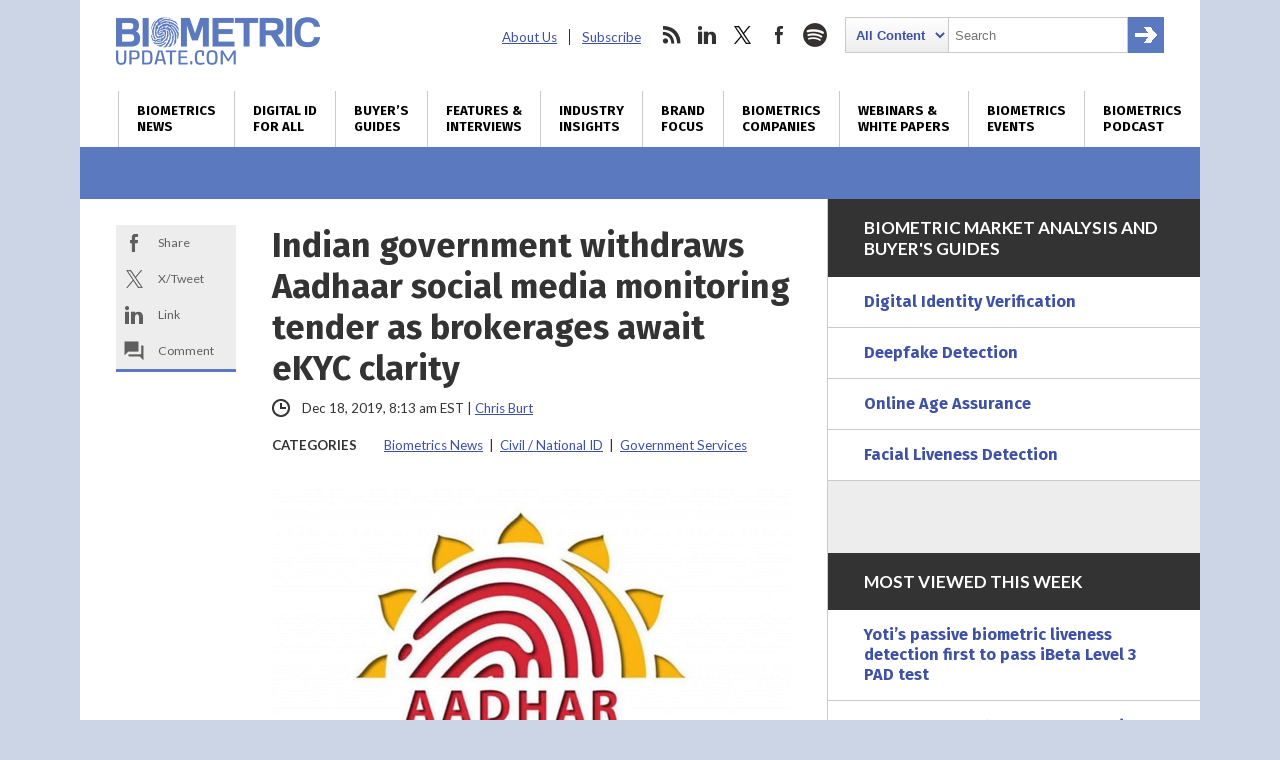

--- FILE ---
content_type: text/html; charset=utf-8
request_url: https://www.google.com/recaptcha/api2/anchor?ar=1&k=6LckmcMpAAAAAMdPMFPi54sy9nyJm0WHTIaER1qz&co=aHR0cHM6Ly93d3cuYmlvbWV0cmljdXBkYXRlLmNvbTo0NDM.&hl=en&v=N67nZn4AqZkNcbeMu4prBgzg&size=invisible&anchor-ms=20000&execute-ms=30000&cb=xbowurv29wx5
body_size: 48908
content:
<!DOCTYPE HTML><html dir="ltr" lang="en"><head><meta http-equiv="Content-Type" content="text/html; charset=UTF-8">
<meta http-equiv="X-UA-Compatible" content="IE=edge">
<title>reCAPTCHA</title>
<style type="text/css">
/* cyrillic-ext */
@font-face {
  font-family: 'Roboto';
  font-style: normal;
  font-weight: 400;
  font-stretch: 100%;
  src: url(//fonts.gstatic.com/s/roboto/v48/KFO7CnqEu92Fr1ME7kSn66aGLdTylUAMa3GUBHMdazTgWw.woff2) format('woff2');
  unicode-range: U+0460-052F, U+1C80-1C8A, U+20B4, U+2DE0-2DFF, U+A640-A69F, U+FE2E-FE2F;
}
/* cyrillic */
@font-face {
  font-family: 'Roboto';
  font-style: normal;
  font-weight: 400;
  font-stretch: 100%;
  src: url(//fonts.gstatic.com/s/roboto/v48/KFO7CnqEu92Fr1ME7kSn66aGLdTylUAMa3iUBHMdazTgWw.woff2) format('woff2');
  unicode-range: U+0301, U+0400-045F, U+0490-0491, U+04B0-04B1, U+2116;
}
/* greek-ext */
@font-face {
  font-family: 'Roboto';
  font-style: normal;
  font-weight: 400;
  font-stretch: 100%;
  src: url(//fonts.gstatic.com/s/roboto/v48/KFO7CnqEu92Fr1ME7kSn66aGLdTylUAMa3CUBHMdazTgWw.woff2) format('woff2');
  unicode-range: U+1F00-1FFF;
}
/* greek */
@font-face {
  font-family: 'Roboto';
  font-style: normal;
  font-weight: 400;
  font-stretch: 100%;
  src: url(//fonts.gstatic.com/s/roboto/v48/KFO7CnqEu92Fr1ME7kSn66aGLdTylUAMa3-UBHMdazTgWw.woff2) format('woff2');
  unicode-range: U+0370-0377, U+037A-037F, U+0384-038A, U+038C, U+038E-03A1, U+03A3-03FF;
}
/* math */
@font-face {
  font-family: 'Roboto';
  font-style: normal;
  font-weight: 400;
  font-stretch: 100%;
  src: url(//fonts.gstatic.com/s/roboto/v48/KFO7CnqEu92Fr1ME7kSn66aGLdTylUAMawCUBHMdazTgWw.woff2) format('woff2');
  unicode-range: U+0302-0303, U+0305, U+0307-0308, U+0310, U+0312, U+0315, U+031A, U+0326-0327, U+032C, U+032F-0330, U+0332-0333, U+0338, U+033A, U+0346, U+034D, U+0391-03A1, U+03A3-03A9, U+03B1-03C9, U+03D1, U+03D5-03D6, U+03F0-03F1, U+03F4-03F5, U+2016-2017, U+2034-2038, U+203C, U+2040, U+2043, U+2047, U+2050, U+2057, U+205F, U+2070-2071, U+2074-208E, U+2090-209C, U+20D0-20DC, U+20E1, U+20E5-20EF, U+2100-2112, U+2114-2115, U+2117-2121, U+2123-214F, U+2190, U+2192, U+2194-21AE, U+21B0-21E5, U+21F1-21F2, U+21F4-2211, U+2213-2214, U+2216-22FF, U+2308-230B, U+2310, U+2319, U+231C-2321, U+2336-237A, U+237C, U+2395, U+239B-23B7, U+23D0, U+23DC-23E1, U+2474-2475, U+25AF, U+25B3, U+25B7, U+25BD, U+25C1, U+25CA, U+25CC, U+25FB, U+266D-266F, U+27C0-27FF, U+2900-2AFF, U+2B0E-2B11, U+2B30-2B4C, U+2BFE, U+3030, U+FF5B, U+FF5D, U+1D400-1D7FF, U+1EE00-1EEFF;
}
/* symbols */
@font-face {
  font-family: 'Roboto';
  font-style: normal;
  font-weight: 400;
  font-stretch: 100%;
  src: url(//fonts.gstatic.com/s/roboto/v48/KFO7CnqEu92Fr1ME7kSn66aGLdTylUAMaxKUBHMdazTgWw.woff2) format('woff2');
  unicode-range: U+0001-000C, U+000E-001F, U+007F-009F, U+20DD-20E0, U+20E2-20E4, U+2150-218F, U+2190, U+2192, U+2194-2199, U+21AF, U+21E6-21F0, U+21F3, U+2218-2219, U+2299, U+22C4-22C6, U+2300-243F, U+2440-244A, U+2460-24FF, U+25A0-27BF, U+2800-28FF, U+2921-2922, U+2981, U+29BF, U+29EB, U+2B00-2BFF, U+4DC0-4DFF, U+FFF9-FFFB, U+10140-1018E, U+10190-1019C, U+101A0, U+101D0-101FD, U+102E0-102FB, U+10E60-10E7E, U+1D2C0-1D2D3, U+1D2E0-1D37F, U+1F000-1F0FF, U+1F100-1F1AD, U+1F1E6-1F1FF, U+1F30D-1F30F, U+1F315, U+1F31C, U+1F31E, U+1F320-1F32C, U+1F336, U+1F378, U+1F37D, U+1F382, U+1F393-1F39F, U+1F3A7-1F3A8, U+1F3AC-1F3AF, U+1F3C2, U+1F3C4-1F3C6, U+1F3CA-1F3CE, U+1F3D4-1F3E0, U+1F3ED, U+1F3F1-1F3F3, U+1F3F5-1F3F7, U+1F408, U+1F415, U+1F41F, U+1F426, U+1F43F, U+1F441-1F442, U+1F444, U+1F446-1F449, U+1F44C-1F44E, U+1F453, U+1F46A, U+1F47D, U+1F4A3, U+1F4B0, U+1F4B3, U+1F4B9, U+1F4BB, U+1F4BF, U+1F4C8-1F4CB, U+1F4D6, U+1F4DA, U+1F4DF, U+1F4E3-1F4E6, U+1F4EA-1F4ED, U+1F4F7, U+1F4F9-1F4FB, U+1F4FD-1F4FE, U+1F503, U+1F507-1F50B, U+1F50D, U+1F512-1F513, U+1F53E-1F54A, U+1F54F-1F5FA, U+1F610, U+1F650-1F67F, U+1F687, U+1F68D, U+1F691, U+1F694, U+1F698, U+1F6AD, U+1F6B2, U+1F6B9-1F6BA, U+1F6BC, U+1F6C6-1F6CF, U+1F6D3-1F6D7, U+1F6E0-1F6EA, U+1F6F0-1F6F3, U+1F6F7-1F6FC, U+1F700-1F7FF, U+1F800-1F80B, U+1F810-1F847, U+1F850-1F859, U+1F860-1F887, U+1F890-1F8AD, U+1F8B0-1F8BB, U+1F8C0-1F8C1, U+1F900-1F90B, U+1F93B, U+1F946, U+1F984, U+1F996, U+1F9E9, U+1FA00-1FA6F, U+1FA70-1FA7C, U+1FA80-1FA89, U+1FA8F-1FAC6, U+1FACE-1FADC, U+1FADF-1FAE9, U+1FAF0-1FAF8, U+1FB00-1FBFF;
}
/* vietnamese */
@font-face {
  font-family: 'Roboto';
  font-style: normal;
  font-weight: 400;
  font-stretch: 100%;
  src: url(//fonts.gstatic.com/s/roboto/v48/KFO7CnqEu92Fr1ME7kSn66aGLdTylUAMa3OUBHMdazTgWw.woff2) format('woff2');
  unicode-range: U+0102-0103, U+0110-0111, U+0128-0129, U+0168-0169, U+01A0-01A1, U+01AF-01B0, U+0300-0301, U+0303-0304, U+0308-0309, U+0323, U+0329, U+1EA0-1EF9, U+20AB;
}
/* latin-ext */
@font-face {
  font-family: 'Roboto';
  font-style: normal;
  font-weight: 400;
  font-stretch: 100%;
  src: url(//fonts.gstatic.com/s/roboto/v48/KFO7CnqEu92Fr1ME7kSn66aGLdTylUAMa3KUBHMdazTgWw.woff2) format('woff2');
  unicode-range: U+0100-02BA, U+02BD-02C5, U+02C7-02CC, U+02CE-02D7, U+02DD-02FF, U+0304, U+0308, U+0329, U+1D00-1DBF, U+1E00-1E9F, U+1EF2-1EFF, U+2020, U+20A0-20AB, U+20AD-20C0, U+2113, U+2C60-2C7F, U+A720-A7FF;
}
/* latin */
@font-face {
  font-family: 'Roboto';
  font-style: normal;
  font-weight: 400;
  font-stretch: 100%;
  src: url(//fonts.gstatic.com/s/roboto/v48/KFO7CnqEu92Fr1ME7kSn66aGLdTylUAMa3yUBHMdazQ.woff2) format('woff2');
  unicode-range: U+0000-00FF, U+0131, U+0152-0153, U+02BB-02BC, U+02C6, U+02DA, U+02DC, U+0304, U+0308, U+0329, U+2000-206F, U+20AC, U+2122, U+2191, U+2193, U+2212, U+2215, U+FEFF, U+FFFD;
}
/* cyrillic-ext */
@font-face {
  font-family: 'Roboto';
  font-style: normal;
  font-weight: 500;
  font-stretch: 100%;
  src: url(//fonts.gstatic.com/s/roboto/v48/KFO7CnqEu92Fr1ME7kSn66aGLdTylUAMa3GUBHMdazTgWw.woff2) format('woff2');
  unicode-range: U+0460-052F, U+1C80-1C8A, U+20B4, U+2DE0-2DFF, U+A640-A69F, U+FE2E-FE2F;
}
/* cyrillic */
@font-face {
  font-family: 'Roboto';
  font-style: normal;
  font-weight: 500;
  font-stretch: 100%;
  src: url(//fonts.gstatic.com/s/roboto/v48/KFO7CnqEu92Fr1ME7kSn66aGLdTylUAMa3iUBHMdazTgWw.woff2) format('woff2');
  unicode-range: U+0301, U+0400-045F, U+0490-0491, U+04B0-04B1, U+2116;
}
/* greek-ext */
@font-face {
  font-family: 'Roboto';
  font-style: normal;
  font-weight: 500;
  font-stretch: 100%;
  src: url(//fonts.gstatic.com/s/roboto/v48/KFO7CnqEu92Fr1ME7kSn66aGLdTylUAMa3CUBHMdazTgWw.woff2) format('woff2');
  unicode-range: U+1F00-1FFF;
}
/* greek */
@font-face {
  font-family: 'Roboto';
  font-style: normal;
  font-weight: 500;
  font-stretch: 100%;
  src: url(//fonts.gstatic.com/s/roboto/v48/KFO7CnqEu92Fr1ME7kSn66aGLdTylUAMa3-UBHMdazTgWw.woff2) format('woff2');
  unicode-range: U+0370-0377, U+037A-037F, U+0384-038A, U+038C, U+038E-03A1, U+03A3-03FF;
}
/* math */
@font-face {
  font-family: 'Roboto';
  font-style: normal;
  font-weight: 500;
  font-stretch: 100%;
  src: url(//fonts.gstatic.com/s/roboto/v48/KFO7CnqEu92Fr1ME7kSn66aGLdTylUAMawCUBHMdazTgWw.woff2) format('woff2');
  unicode-range: U+0302-0303, U+0305, U+0307-0308, U+0310, U+0312, U+0315, U+031A, U+0326-0327, U+032C, U+032F-0330, U+0332-0333, U+0338, U+033A, U+0346, U+034D, U+0391-03A1, U+03A3-03A9, U+03B1-03C9, U+03D1, U+03D5-03D6, U+03F0-03F1, U+03F4-03F5, U+2016-2017, U+2034-2038, U+203C, U+2040, U+2043, U+2047, U+2050, U+2057, U+205F, U+2070-2071, U+2074-208E, U+2090-209C, U+20D0-20DC, U+20E1, U+20E5-20EF, U+2100-2112, U+2114-2115, U+2117-2121, U+2123-214F, U+2190, U+2192, U+2194-21AE, U+21B0-21E5, U+21F1-21F2, U+21F4-2211, U+2213-2214, U+2216-22FF, U+2308-230B, U+2310, U+2319, U+231C-2321, U+2336-237A, U+237C, U+2395, U+239B-23B7, U+23D0, U+23DC-23E1, U+2474-2475, U+25AF, U+25B3, U+25B7, U+25BD, U+25C1, U+25CA, U+25CC, U+25FB, U+266D-266F, U+27C0-27FF, U+2900-2AFF, U+2B0E-2B11, U+2B30-2B4C, U+2BFE, U+3030, U+FF5B, U+FF5D, U+1D400-1D7FF, U+1EE00-1EEFF;
}
/* symbols */
@font-face {
  font-family: 'Roboto';
  font-style: normal;
  font-weight: 500;
  font-stretch: 100%;
  src: url(//fonts.gstatic.com/s/roboto/v48/KFO7CnqEu92Fr1ME7kSn66aGLdTylUAMaxKUBHMdazTgWw.woff2) format('woff2');
  unicode-range: U+0001-000C, U+000E-001F, U+007F-009F, U+20DD-20E0, U+20E2-20E4, U+2150-218F, U+2190, U+2192, U+2194-2199, U+21AF, U+21E6-21F0, U+21F3, U+2218-2219, U+2299, U+22C4-22C6, U+2300-243F, U+2440-244A, U+2460-24FF, U+25A0-27BF, U+2800-28FF, U+2921-2922, U+2981, U+29BF, U+29EB, U+2B00-2BFF, U+4DC0-4DFF, U+FFF9-FFFB, U+10140-1018E, U+10190-1019C, U+101A0, U+101D0-101FD, U+102E0-102FB, U+10E60-10E7E, U+1D2C0-1D2D3, U+1D2E0-1D37F, U+1F000-1F0FF, U+1F100-1F1AD, U+1F1E6-1F1FF, U+1F30D-1F30F, U+1F315, U+1F31C, U+1F31E, U+1F320-1F32C, U+1F336, U+1F378, U+1F37D, U+1F382, U+1F393-1F39F, U+1F3A7-1F3A8, U+1F3AC-1F3AF, U+1F3C2, U+1F3C4-1F3C6, U+1F3CA-1F3CE, U+1F3D4-1F3E0, U+1F3ED, U+1F3F1-1F3F3, U+1F3F5-1F3F7, U+1F408, U+1F415, U+1F41F, U+1F426, U+1F43F, U+1F441-1F442, U+1F444, U+1F446-1F449, U+1F44C-1F44E, U+1F453, U+1F46A, U+1F47D, U+1F4A3, U+1F4B0, U+1F4B3, U+1F4B9, U+1F4BB, U+1F4BF, U+1F4C8-1F4CB, U+1F4D6, U+1F4DA, U+1F4DF, U+1F4E3-1F4E6, U+1F4EA-1F4ED, U+1F4F7, U+1F4F9-1F4FB, U+1F4FD-1F4FE, U+1F503, U+1F507-1F50B, U+1F50D, U+1F512-1F513, U+1F53E-1F54A, U+1F54F-1F5FA, U+1F610, U+1F650-1F67F, U+1F687, U+1F68D, U+1F691, U+1F694, U+1F698, U+1F6AD, U+1F6B2, U+1F6B9-1F6BA, U+1F6BC, U+1F6C6-1F6CF, U+1F6D3-1F6D7, U+1F6E0-1F6EA, U+1F6F0-1F6F3, U+1F6F7-1F6FC, U+1F700-1F7FF, U+1F800-1F80B, U+1F810-1F847, U+1F850-1F859, U+1F860-1F887, U+1F890-1F8AD, U+1F8B0-1F8BB, U+1F8C0-1F8C1, U+1F900-1F90B, U+1F93B, U+1F946, U+1F984, U+1F996, U+1F9E9, U+1FA00-1FA6F, U+1FA70-1FA7C, U+1FA80-1FA89, U+1FA8F-1FAC6, U+1FACE-1FADC, U+1FADF-1FAE9, U+1FAF0-1FAF8, U+1FB00-1FBFF;
}
/* vietnamese */
@font-face {
  font-family: 'Roboto';
  font-style: normal;
  font-weight: 500;
  font-stretch: 100%;
  src: url(//fonts.gstatic.com/s/roboto/v48/KFO7CnqEu92Fr1ME7kSn66aGLdTylUAMa3OUBHMdazTgWw.woff2) format('woff2');
  unicode-range: U+0102-0103, U+0110-0111, U+0128-0129, U+0168-0169, U+01A0-01A1, U+01AF-01B0, U+0300-0301, U+0303-0304, U+0308-0309, U+0323, U+0329, U+1EA0-1EF9, U+20AB;
}
/* latin-ext */
@font-face {
  font-family: 'Roboto';
  font-style: normal;
  font-weight: 500;
  font-stretch: 100%;
  src: url(//fonts.gstatic.com/s/roboto/v48/KFO7CnqEu92Fr1ME7kSn66aGLdTylUAMa3KUBHMdazTgWw.woff2) format('woff2');
  unicode-range: U+0100-02BA, U+02BD-02C5, U+02C7-02CC, U+02CE-02D7, U+02DD-02FF, U+0304, U+0308, U+0329, U+1D00-1DBF, U+1E00-1E9F, U+1EF2-1EFF, U+2020, U+20A0-20AB, U+20AD-20C0, U+2113, U+2C60-2C7F, U+A720-A7FF;
}
/* latin */
@font-face {
  font-family: 'Roboto';
  font-style: normal;
  font-weight: 500;
  font-stretch: 100%;
  src: url(//fonts.gstatic.com/s/roboto/v48/KFO7CnqEu92Fr1ME7kSn66aGLdTylUAMa3yUBHMdazQ.woff2) format('woff2');
  unicode-range: U+0000-00FF, U+0131, U+0152-0153, U+02BB-02BC, U+02C6, U+02DA, U+02DC, U+0304, U+0308, U+0329, U+2000-206F, U+20AC, U+2122, U+2191, U+2193, U+2212, U+2215, U+FEFF, U+FFFD;
}
/* cyrillic-ext */
@font-face {
  font-family: 'Roboto';
  font-style: normal;
  font-weight: 900;
  font-stretch: 100%;
  src: url(//fonts.gstatic.com/s/roboto/v48/KFO7CnqEu92Fr1ME7kSn66aGLdTylUAMa3GUBHMdazTgWw.woff2) format('woff2');
  unicode-range: U+0460-052F, U+1C80-1C8A, U+20B4, U+2DE0-2DFF, U+A640-A69F, U+FE2E-FE2F;
}
/* cyrillic */
@font-face {
  font-family: 'Roboto';
  font-style: normal;
  font-weight: 900;
  font-stretch: 100%;
  src: url(//fonts.gstatic.com/s/roboto/v48/KFO7CnqEu92Fr1ME7kSn66aGLdTylUAMa3iUBHMdazTgWw.woff2) format('woff2');
  unicode-range: U+0301, U+0400-045F, U+0490-0491, U+04B0-04B1, U+2116;
}
/* greek-ext */
@font-face {
  font-family: 'Roboto';
  font-style: normal;
  font-weight: 900;
  font-stretch: 100%;
  src: url(//fonts.gstatic.com/s/roboto/v48/KFO7CnqEu92Fr1ME7kSn66aGLdTylUAMa3CUBHMdazTgWw.woff2) format('woff2');
  unicode-range: U+1F00-1FFF;
}
/* greek */
@font-face {
  font-family: 'Roboto';
  font-style: normal;
  font-weight: 900;
  font-stretch: 100%;
  src: url(//fonts.gstatic.com/s/roboto/v48/KFO7CnqEu92Fr1ME7kSn66aGLdTylUAMa3-UBHMdazTgWw.woff2) format('woff2');
  unicode-range: U+0370-0377, U+037A-037F, U+0384-038A, U+038C, U+038E-03A1, U+03A3-03FF;
}
/* math */
@font-face {
  font-family: 'Roboto';
  font-style: normal;
  font-weight: 900;
  font-stretch: 100%;
  src: url(//fonts.gstatic.com/s/roboto/v48/KFO7CnqEu92Fr1ME7kSn66aGLdTylUAMawCUBHMdazTgWw.woff2) format('woff2');
  unicode-range: U+0302-0303, U+0305, U+0307-0308, U+0310, U+0312, U+0315, U+031A, U+0326-0327, U+032C, U+032F-0330, U+0332-0333, U+0338, U+033A, U+0346, U+034D, U+0391-03A1, U+03A3-03A9, U+03B1-03C9, U+03D1, U+03D5-03D6, U+03F0-03F1, U+03F4-03F5, U+2016-2017, U+2034-2038, U+203C, U+2040, U+2043, U+2047, U+2050, U+2057, U+205F, U+2070-2071, U+2074-208E, U+2090-209C, U+20D0-20DC, U+20E1, U+20E5-20EF, U+2100-2112, U+2114-2115, U+2117-2121, U+2123-214F, U+2190, U+2192, U+2194-21AE, U+21B0-21E5, U+21F1-21F2, U+21F4-2211, U+2213-2214, U+2216-22FF, U+2308-230B, U+2310, U+2319, U+231C-2321, U+2336-237A, U+237C, U+2395, U+239B-23B7, U+23D0, U+23DC-23E1, U+2474-2475, U+25AF, U+25B3, U+25B7, U+25BD, U+25C1, U+25CA, U+25CC, U+25FB, U+266D-266F, U+27C0-27FF, U+2900-2AFF, U+2B0E-2B11, U+2B30-2B4C, U+2BFE, U+3030, U+FF5B, U+FF5D, U+1D400-1D7FF, U+1EE00-1EEFF;
}
/* symbols */
@font-face {
  font-family: 'Roboto';
  font-style: normal;
  font-weight: 900;
  font-stretch: 100%;
  src: url(//fonts.gstatic.com/s/roboto/v48/KFO7CnqEu92Fr1ME7kSn66aGLdTylUAMaxKUBHMdazTgWw.woff2) format('woff2');
  unicode-range: U+0001-000C, U+000E-001F, U+007F-009F, U+20DD-20E0, U+20E2-20E4, U+2150-218F, U+2190, U+2192, U+2194-2199, U+21AF, U+21E6-21F0, U+21F3, U+2218-2219, U+2299, U+22C4-22C6, U+2300-243F, U+2440-244A, U+2460-24FF, U+25A0-27BF, U+2800-28FF, U+2921-2922, U+2981, U+29BF, U+29EB, U+2B00-2BFF, U+4DC0-4DFF, U+FFF9-FFFB, U+10140-1018E, U+10190-1019C, U+101A0, U+101D0-101FD, U+102E0-102FB, U+10E60-10E7E, U+1D2C0-1D2D3, U+1D2E0-1D37F, U+1F000-1F0FF, U+1F100-1F1AD, U+1F1E6-1F1FF, U+1F30D-1F30F, U+1F315, U+1F31C, U+1F31E, U+1F320-1F32C, U+1F336, U+1F378, U+1F37D, U+1F382, U+1F393-1F39F, U+1F3A7-1F3A8, U+1F3AC-1F3AF, U+1F3C2, U+1F3C4-1F3C6, U+1F3CA-1F3CE, U+1F3D4-1F3E0, U+1F3ED, U+1F3F1-1F3F3, U+1F3F5-1F3F7, U+1F408, U+1F415, U+1F41F, U+1F426, U+1F43F, U+1F441-1F442, U+1F444, U+1F446-1F449, U+1F44C-1F44E, U+1F453, U+1F46A, U+1F47D, U+1F4A3, U+1F4B0, U+1F4B3, U+1F4B9, U+1F4BB, U+1F4BF, U+1F4C8-1F4CB, U+1F4D6, U+1F4DA, U+1F4DF, U+1F4E3-1F4E6, U+1F4EA-1F4ED, U+1F4F7, U+1F4F9-1F4FB, U+1F4FD-1F4FE, U+1F503, U+1F507-1F50B, U+1F50D, U+1F512-1F513, U+1F53E-1F54A, U+1F54F-1F5FA, U+1F610, U+1F650-1F67F, U+1F687, U+1F68D, U+1F691, U+1F694, U+1F698, U+1F6AD, U+1F6B2, U+1F6B9-1F6BA, U+1F6BC, U+1F6C6-1F6CF, U+1F6D3-1F6D7, U+1F6E0-1F6EA, U+1F6F0-1F6F3, U+1F6F7-1F6FC, U+1F700-1F7FF, U+1F800-1F80B, U+1F810-1F847, U+1F850-1F859, U+1F860-1F887, U+1F890-1F8AD, U+1F8B0-1F8BB, U+1F8C0-1F8C1, U+1F900-1F90B, U+1F93B, U+1F946, U+1F984, U+1F996, U+1F9E9, U+1FA00-1FA6F, U+1FA70-1FA7C, U+1FA80-1FA89, U+1FA8F-1FAC6, U+1FACE-1FADC, U+1FADF-1FAE9, U+1FAF0-1FAF8, U+1FB00-1FBFF;
}
/* vietnamese */
@font-face {
  font-family: 'Roboto';
  font-style: normal;
  font-weight: 900;
  font-stretch: 100%;
  src: url(//fonts.gstatic.com/s/roboto/v48/KFO7CnqEu92Fr1ME7kSn66aGLdTylUAMa3OUBHMdazTgWw.woff2) format('woff2');
  unicode-range: U+0102-0103, U+0110-0111, U+0128-0129, U+0168-0169, U+01A0-01A1, U+01AF-01B0, U+0300-0301, U+0303-0304, U+0308-0309, U+0323, U+0329, U+1EA0-1EF9, U+20AB;
}
/* latin-ext */
@font-face {
  font-family: 'Roboto';
  font-style: normal;
  font-weight: 900;
  font-stretch: 100%;
  src: url(//fonts.gstatic.com/s/roboto/v48/KFO7CnqEu92Fr1ME7kSn66aGLdTylUAMa3KUBHMdazTgWw.woff2) format('woff2');
  unicode-range: U+0100-02BA, U+02BD-02C5, U+02C7-02CC, U+02CE-02D7, U+02DD-02FF, U+0304, U+0308, U+0329, U+1D00-1DBF, U+1E00-1E9F, U+1EF2-1EFF, U+2020, U+20A0-20AB, U+20AD-20C0, U+2113, U+2C60-2C7F, U+A720-A7FF;
}
/* latin */
@font-face {
  font-family: 'Roboto';
  font-style: normal;
  font-weight: 900;
  font-stretch: 100%;
  src: url(//fonts.gstatic.com/s/roboto/v48/KFO7CnqEu92Fr1ME7kSn66aGLdTylUAMa3yUBHMdazQ.woff2) format('woff2');
  unicode-range: U+0000-00FF, U+0131, U+0152-0153, U+02BB-02BC, U+02C6, U+02DA, U+02DC, U+0304, U+0308, U+0329, U+2000-206F, U+20AC, U+2122, U+2191, U+2193, U+2212, U+2215, U+FEFF, U+FFFD;
}

</style>
<link rel="stylesheet" type="text/css" href="https://www.gstatic.com/recaptcha/releases/N67nZn4AqZkNcbeMu4prBgzg/styles__ltr.css">
<script nonce="ONeamCPGEIU7BAPcS4LKaQ" type="text/javascript">window['__recaptcha_api'] = 'https://www.google.com/recaptcha/api2/';</script>
<script type="text/javascript" src="https://www.gstatic.com/recaptcha/releases/N67nZn4AqZkNcbeMu4prBgzg/recaptcha__en.js" nonce="ONeamCPGEIU7BAPcS4LKaQ">
      
    </script></head>
<body><div id="rc-anchor-alert" class="rc-anchor-alert"></div>
<input type="hidden" id="recaptcha-token" value="[base64]">
<script type="text/javascript" nonce="ONeamCPGEIU7BAPcS4LKaQ">
      recaptcha.anchor.Main.init("[\x22ainput\x22,[\x22bgdata\x22,\x22\x22,\[base64]/[base64]/[base64]/ZyhXLGgpOnEoW04sMjEsbF0sVywwKSxoKSxmYWxzZSxmYWxzZSl9Y2F0Y2goayl7RygzNTgsVyk/[base64]/[base64]/[base64]/[base64]/[base64]/[base64]/[base64]/bmV3IEJbT10oRFswXSk6dz09Mj9uZXcgQltPXShEWzBdLERbMV0pOnc9PTM/bmV3IEJbT10oRFswXSxEWzFdLERbMl0pOnc9PTQ/[base64]/[base64]/[base64]/[base64]/[base64]\\u003d\x22,\[base64]\\u003d\\u003d\x22,\[base64]/w5d+W8KTwpUWwqPDvTUHKcObPztPYMOPwpLDphNKwo1FCn3DsSTCkgzCsGbDjMKraMK1wo0NDTBiw45kw7hAwrB7RmzCosOBTinDuyBIN8K7w7nCtQBLVX/DvzbCncKCwowLwpQMEA5jc8KVwotVw7VXw6lueTQbUMOlwplPw7HDlMOfFcOKc1BDasO+AQN9fA3Dj8ONN8OoJcOzVcKgw7LCi8OYw5Ayw6Atw5vCiHRPQVBiwpbDncKbwqpAw4ItTHQZw7vDq0nDiMOWfE7CiMOlw7DCtAzCn2DDl8K/AsOcTMOeUsKzwrFpwrJKGkXCpcODdsOULTRaecKSPMKlw5nCsMOzw5NKdHzCjMOKwqdxQ8K3w73DqVvDqVxlwqknw4I7wqbCtXpfw7TDuFzDgcOMSFMSPGAlw7/Di3gww4pLBAgrUBZ4wrFhw7XChQLDsynCjUt3w5wMwpA3w51VX8KoFlfDlkjDssKYwo5HNnNowq/[base64]/CusKXw6MNPMOYfFhCfifDp8OLwrtICWPCsMK2wqBAaC5awo8+GH7DpwHCjUkBw4rDhn3CoMKcF8Kaw409w7cMRjA+QzV3w4nDig1Bw67CkhzCnxNPWzvCocO8cU7CrcODWMOzwqANwpnCkUpjwoASw45iw6HCpsOmdX/Ch8Ktw7HDhDvDuMOXw4vDgMKRdMKRw7fDkwApOsOAw5ZjFmwfwprDizDDqTcJBmrClBnCg1hAPsOnHQEywpgVw6tdworCqwfDmgTCr8OcaFVed8O/[base64]/wroEw4PDqsKTJcKXCcODCTTCqgI8w6fCocOHwpHDi8OVNsOpKAI3wrdzEX7Dl8OjwrpYw5zDiFPDlnfCgcOwQsO9w5E7w4JIVnXCkl/DizQRKDfCmkTDlcKjMTXDlXVSw6zDhMOmw5LCqEdfw71BKkfCqTpaw7jDpsOhLsOwTwc1K2nCtD/ChcOkwqPDiMOJw4rDpcKLwrtMw53CisOIdCYQwrljwp3DpFfDpsOsw7RMcMOxwrA4LsKMw4l9w4IuEHnDjcKCPMOaVcKMwpvCq8O/wrVcV1MFwrXDg0pJaErDm8OXBzpHwq/[base64]/[base64]/DpcOZw68cwpjCr0PDj8OFZibDo1xuw6HCkAFiPG/[base64]/CpTDDmT/DtCEULEALXFMEw4gow7bCqy3CksKMfGMMOwnDpMKYw5Ucw6J1eS/Cp8O1wrDDvcOWw5/ClALDmsO/w5UpwoLDnsKgw45oLxTCmcKRKMOHLsKrTMK1DMKsdsKNdFpUbQXDkBnCksOwf0XCp8Kkw67Cp8OTw73CtAXDqgwiw4vCpFwRZifDm1Yaw63DunvDnTRZXDLDk1xzOsK6w78hG1fCpsOeEcO/[base64]/PG4OC0vCrsO+TsKGwrjClcKfw6cKwr4JDMOIEVvCusOmw4nCscOCw7MAOMKhBD/CnMKyw4TDrDJeF8KmABLDg3nCvcO4BmQlw5ROH8OXwrzCn1tXM206wrHCj1bDtMKVw5jDpCLCucKYOT7DpUUvw5N0w7LCkwrDisOhwp/CmMK+Q24ME8OufFkQw6rCqMOBQyZ0wr85wpbCssKkSFYuWsO5wrsde8K5FQ8Uw6jDhsOuwrVrE8ODYMKQwo4vw5UhRsOlw6Mfw4zCnsOgOGjCt8Kvw65/[base64]/ChMO4QsOtWMOJHMO3wpY6SMODGMONFsOWMzHCsTLCoULCsMOYETLCisKdQ33Dm8O7PMKNaMKGOMOdwpvDpBvDmcOvwq8+ScK7UsOxKV0AWsOAw4bCkMKUwqIBw4fDkRPCn8ONYQrChsKKXF1lwqrDusKhwrwywrbCtxzCqMOsw6ljwovCk8K/[base64]/[base64]/ClsO+wpQYRDjCrlbDlU9zw7x3FMOXwoJUNsKsw4sxd8KFNsOqwqlCw4ZdXQPCnMKuGWvDlArDogfCpcKVccOCwo4Ww7zDjBYQYQgnw41twpMMUsKNb0/DpjpjfGPDqsKVwrVMQ8OkQsKhwpAdaMOww6tON2QAw5jDscKuOkfCg8Oew5jDs8K6S3YIw4JjOyVeOxrDohdld2d6wpHCnG0TcztJRsObwr7CrsKcwqjDumJ+Ki7CksK8N8KdX8Opw7vCuxE6w5AzWV/Di3Euwq3CuX09w4rDkX3Dr8O/[base64]/[base64]/CusKtGgzCjMOuwqjDiMKewrLDghrDp8Krw4XCnDIbPk0QZR5vLsKPMUpaSQB7JijChDbDnG4pw5PDnS0fIcK4w7BHwr7Cjz3DpxLDu8KNwrl/b2dyVsKSaDLCn8KXIAnDgMOHw7Newq0mPMORw4h6fcOPamxRGcOVwofDkA16w6nCozXDo0vCm27DncKnwq0lw47CoSfDjDFiw4U5woLDucOwwqpTWEzCicOZKCN4EHdzw6ozD0/CkMK/BMKHWn9IwqFjwr5nMMKWVMOTw7XDpsKqw5rDixgMXcKaGVvCgGR9TFcPwoo5HEBSCcKZFmZBVHVAYj1LRhxuKsO0G1cBwofDoEnDssK/wqwrw7TDoEDDvmBOJcKjw7HDhB8rH8K7GFHCt8OXw5kDw5jCgl8awqnCtMKjw7TCpsOFY8KCwp7DmA5lK8O/wr1SwrY9w7p9BUEVHWw/acK/wp/[base64]/[base64]/DnMKSw5wSKGnDo8OxB0rDpWc1VcKcfzI3w4XDjXLDpcKow5Vtw6AJA8OHWFbCjMKZwohDXlfDg8KnZCvCl8KLVMOHwoHChRsJw5PCuGBvw5U1McODblfCvWDCohfDq8KmaMOTwosKfsOpGsOnCMO/[base64]/QjfCqSfDv8KbF8Orw5zCj2/[base64]/[base64]/CtVDCh0PDq8KDw51LOsKrFcKyw65sw4LDphDDtMKww6bDtMOEV8KqXMOcJh03wr3CrArCgBLDrXl/w4Z5w6XCksOBw5NhEMKIbMOsw6TDo8KzcsKEwpLCuXDDt3HCohvChWp/w7VbZMOMw5FISFsIwqPDtRxPcSXDpwzCgsOsSFtdwo7Ctx/DmS8/w615wqnCj8O6wot/c8KfIsKFQsO1w4Evw67CsTgKKMKCS8KhwpHCvsKTwpfDrMKWYcOzw4TCj8OPw53CjcKvw403wrJTEg4dO8O3w73DhsO8HUx6M1wCw5oeGyfCusOWMsOHwoHCjcOow7/DmcK+HcOJGCnDuMOSAcKSQ37DmsKwwpwkwp/DtsOdwrXDmgzCiS/DiMOOQX3ClAPCkwxIwpPCnMK2w6kIwrjDjcKWPcKlw77DiMKgwqspfMK1w4HCmhHDnEPDmR/DtCXDssOuUcKSwqTDg8OGwq3DmsOUw5jDqmrCocOvIsOKaBvCncOzCsKvw4kKB2B7EsOaBsO+L1Abbx7Dp8OHwovCi8OMwqsWw7ccAiLDplPDv3DDpcOTwp3DnFIPw6JsVGUYw7PDswLCqil9QVTDuhlLw7/CgVjDosKCwoDCty7CicOtw6FXw6kowrMYwq3Dk8OKwonCtTxnCzp7SkcdwprDgcOjwq3CisK+w63DnkPCuREwbAVQEcKSKVrDvCwew7XCosKELsKfwpVdHMOQwrrCkMKVwq41w7/CuMKww6fDqcOhE8KrZ23CmcKhw5fCuWHDgDXDtMOpw6bDujoMwrk8w6pcwrDDoMOPRi5vaDrDr8KEFSDCj8Kzw5/CmkM8w6PCim7DjMKhwobCm0zCumgKKXUTwqPDg2nCnmNFd8OTwrYpBGDDhBYFQMKow4fDk2t8woHCscOSZDnClWTDssKyVsOWT3jDmsOhP2MBYEU1fHJ5wqfCtirCrClEw5PCghHDnGNSWcK0wp7Dtn/DnXQhw73DosOkHATCqMOaTMO/[base64]/Ck8OcNsK3wrpMSMKKRwUwwqNjw4bCkMKUBg1/[base64]/MjnDgl/Csk/[base64]/DginCh8KEfmfCl1Yvw6zCvcOHw4BjQcOgw4jCk3ddw6J4w7/CqcOgacOKLT/Cj8OecELDmFEuwqzCrDIuwrZJw6UNeG/[base64]/Dk8OYw7fCpMK3Dms4LsOCdsKOw4jDj8OWAsKDEcOTw59kAcKzdcKIW8KKJ8OCQsK/wqTCsDw1wowkccOtU3M9YMKNwp7ClVnCvQ97wqvCh1rCmMOgw6nDphLDq8KWw4bDrMOrbcOdMHHCu8OIKMOuChxJYGFeTBzCtURvw6PCs1HDhHTDmsOBDMOxbWw5MkbDs8KMw409KzjCh8Odwo/[base64]/DnsKUwpNFAHPCmcKYcMKsKhEvwrtNRCh6BRxow7dVEzkbw5t/woBCWsOHwo5aZ8OMw6zCkhckFsK7wozCh8KCEsODYcOSTnzDgcK5wqQQw4x6wqJfQcK3w6FCw6LDvsKXFMKlbE/ClsOqw4/[base64]/Dqi4vw4JxwotLwqHCssKcworCsgA4wq7Dng0yMcKFCTY8TsOfCX1rwpw9wrY5NhXDkVfCkMOMw4RGw7XDscKJw4tdw6d/[base64]/[base64]/[base64]/wptMwqLCgkgVwoHDrWjDlsO8w7vDssKtAMKxVHxSw4fDuhwNCMKLwr8mwptyw6UMHj0vS8K1w5pbEndlw4huw7DDnVYZfcOuZz0gIm7Cq3zDv3l3wqpmw67DnMKwOsKKfFlfUsOILcO5wp4lwrN6AD/DiClyI8KFE2bCpSvCusOhwqYMZMKLY8O/w59Gwr5kw4zDiBdFwos+w7BxEMO/KUVywpDCncKWcQ7Dk8OjwolUw7Jxw59CLkPDhHTDpHLDiFsNLANgQcK8KMKUw6kNKETDicKxw63DscKrEVfDqzjCicOvTcOCNBPDg8KAw4kRw48WwoDDtk1YwpzCvRLCkcKswoUoMEF4w6gIwp/DlMOpVivDij/CnsOpYcOOd05UwpHDkhTCrQohd8OUw6FgRMOVXXg5w54UOsOiIcOpd8OfVlQUwpp1wonDucOew6fDhcOewpIbwpzCsMKXa8OpS8Oxd1PCkG/[base64]/wqlrw6HDiMKHwrQkSsOgw4/CnsOGwr/Ch3/DsV1PwqTClcKawpbDgcOWVcKywpgrGkVyc8OFwr7CvgkvATvDvMOSfnBAwo7DrSFBwrIdeMK/[base64]/CjUJ+UsOLw4fCvArDlMK/O8OtRcOdwoFCw7RPBiIew7LCq1fCi8KHF8O7w6lCw51hU8OiwqZwwrbDviZFFj4GWSxowpV7cMKSw5Nsw6vDhsO/w6hTw7zDkmLDjMKuwpnDkxzDvDElw6g6KSPDp39Bw6fDoE7CgwvCk8OOwr3CkcKeJMKYwqJtwrJubl1bY2pIw61Dw7vChQLDiMK8w5XCkMKlw5fDj8OEcAxHGj0UM114BXvDlMKkwq80w64RFcKCY8OCw7nCsMOlGMOnw6/ConQLRMO3DG7CvwQiw6LCugXCtXs7V8O3w54Ew4DCoU5GOiDDkcKOw680D8K0w5bDlMOvb8K7wp0ofi/Cs2TDmz5cw4/CoH1sRcKlOkLDtCdnw4NmMMKfDMKzEcKtdlwqwpwdwqFIwroPw7Rrw7vDjS0rU001IMKDw5FhEsOcwrLDnsOYMcKow73Dh1RDAcKoRMOlTljCrSN/wqxhw5nCo2h3ZwVqw67Cl30Ewp5WAsOpC8OPNx9eHhBmwpbCp0c9wpXCtEzDsUXDo8KxdVXCrkwcP8O1w698w7o0GMOjP30BbsOXasKdwqZ/wosoJCBabcOfwr7Dl8KyEsKjOmzCv8KtDcOPw47CrMOfwoU0w5zDhcK1wqxuVmkdwq/DnsKkcEzCqsK/WsK2wro5VcOGUk1kOzbDmsKWbMKGwqDCpsO4S13Crx/Dt1nCp2Vya8KeJ8O+w4/DmsO1wrEdw7hoRTtTcsOnwrsnO8OZVAPCtcKmX3bDtgpEUjlbcA/Cg8Klwo84USbCkMKETETDkxnCo8KPw5tjHcO9wq3Cg8KhRcO/O2vDq8K8wpxTwoPCucOXw7bDqkDChgsvwpwTwoM+w4/[base64]/Ck8O6B2HCvMO+w4sTw5oOw4Q1FsKRw5lOw7ZwDAfDhRDCiMKUw78Tw6U4w43CicKcJcKCcQfDtsOaRsOYI2fCt8KXDwnDsGldYS7DgQ/DuV89QMOdNcKdwq3DtcKJP8K6wrstw6gOV2kcwqAXw6XCksOPVMKEw5Q3wogyZsKcwqTCiMOLwrkTCMKhw6V7wrbCpkzCsMOSw4zCmsKvw50WNcKAB8KIwqjDqETChcK4wrcYHC4VVWrCtMK4QmwCAsKmCkPCu8OuwrTDtTYHw7nDnl/CiHPClwBtCMKFwqzCvFJ6worCqwphwoXCmk/[base64]/XDTCtMKDwqgxHsKowpMvwrLCsm7CsypbDljChsKtLMO/[base64]/w69CwrrDisKbEMKpD8K/wozCu3rDsWAcwpPCh8K0HcOgZMO+c8OLR8OSNsKwRMOHZw1+XcOBDB9lCHsNwrRCG8Okw4rDvcOAwr/[base64]/DsyXCp8KEM1TCgwrCjkDCq8KOHlAvDlEAw4nCvcKrMMK3wr3DgcKDCcKJcsOKWTLClcOQennCpsOVHw93wq4qZARrwr1TwpRZKsOTwpJNw7vCnMKIw4EgNmnDt3R9DS3DiEfDmcOUwpHDt8OOc8OQwprDswtWwodWGMKgw5loJE/[base64]/ChGwyw6PChwDCnMK+w6rCvErDpynCtMOtACBhD8Oow5plwpTCmMO/wrVswpAlw5MFfcKyw6rDl8K9SkrCisK4w64uw6bDlW0kw6zCgcOnfx4lAjbCkBYQaMOfZj/CoMKCwqTDgx/CjcOUwpPDi8KqwqFPdsKkRcOFXMOtwqbCpx9GwpwFwqPDtmVgFMOAb8OUIRDDpwYfMMKFw7nDo8ObT3AdZ07Dt1zCjnXCr1wWDcO6fsKmUUPCuFrDhHzDhnfDlsK3V8OMwrbDoMKgwrdpFgTDvcOkCMOrwr/CtcKbKMKBaHVnakvCrMOrL8OzWWYgwqhVw4nDhwwtw6PDjsK4wpMuw6QvCXg/[base64]/[base64]/Dg8KnwoLClMOnJ2Mjwq4YZsKoACXDqcKFwqV7egV8wp/ChT3DqSA2BMOowoh7w7pjQcKnHcOewpjDmkgvKQpRV1/DoF7CvlXCjMOIwp3Dn8K+CsKsUEN5w5vDnSsmAsKew4nChlUiHUXCu1FPwq1sAMOrCyrCm8OQJcKnLRlqdis2LcOvBQ/DisO1wq0LFX98wrzCqVdYwprDpcONQhU/cBJ8w6ZAwo3CncOhw6fChFHDtcOvLsOEwqnCiGfDtXDDrCVhTsOsXALDisKpR8OpwqN5wp/CixvCu8KlwpNmw5l+wo7CpGxwR8K+R2grwrVVw4EnwqnCqRYpY8KCw7pGwp/DhMKow73Cj3AAUC/CmsKfwok+wrLCkgF4BcOnEsKBwoZbwqsoPALDicOqwoDDmRJ9w4PCpGI/w4fDjW0ew7vDjENzwo46CTHCtGHDnsKfworCssK7wrRQw5LCiMKiSUXDl8KiWMKcwpZVwp8uw6/CkTZMwpwDwpHCtwR6w7XDmMOdw6BcSArDp2NLw6bDkV7Du1bCmcO9O8OGWsKJwpHDrsKEwqzCmMKuecKQwrHDlcKOw7Fzw7ZbNQkOSjQ8csOWBz7Di8KAIcKDw414Uj5uwqENVsK/G8OKVMOMw55rwox1QsK2wpI/P8KHw78nw7R3W8KPcsOkDsOAFWdawpXCgFbDgsKwwpnDq8KDccKrYGQwLUo6TEBNwqExAGfDqMOYwo1QAzUEwqsJCkTCg8OUw67Cg3XDhMOAdMOcMsK7wqpBUMOkVHoaMwJ6CiHCgyLDqsKCRMK5w7XCgcKucg/CgMKiHBHDlsKadjo8AMOreMKgwonCpnDDkMKuwrrDisO4wo/[base64]/CpcKIw4nDn8KyK0kCNgDDj1RmwpPCqC7CoMO4KMOFBsOjTXdTJ8K/w7DDt8O/w6gLPcOUZsK7RsOpM8KgwotAwroRw7nCo2Qwwq/DoFNywrXCqxFrw4jDjXJnRXh8bMK9w7wQB8KnJ8O1TcODAsO7QWAowpJ8NxLDm8K4wq3DgWbCv3cTw79HOMO5J8K0wqnDuHUaZcO5w6jCiRJNw7XCiMOuwp1Ow4XCjMKeCATCtcOFQWUfw7XCj8KBw7gUwr0Xw77DqCp6woXDoH15w5/Cs8OUZ8KuwoE3QcOkwrdCw5sqw77DjcK4w6dTOsODw4vCgcKxw4BQwrHCqMOLw67DvFvCtjMnOxTCmEZlfRJHJMOMUcOhw7ERwr99w5nDszcUw748wrzDryTCh8KUwpbDmcOqVcOpw5gSwoRmK1RFI8O/w5Y0wprDrcOxwprCimnCtMOTEyMKZsKeLxBnQQs0cTrDrDU9w7vCj04kRsKXD8O/w5LCj0/Cmkk/[base64]/w51OVRvDsykSw47DrMKOAz12wpN6w6J1woPDvgXDm2XDlMKcwqjDg8KpKA1mXcKxwrLDpxnDgDJcBcOrH8Ojw70XAMO5wrfCmcK4wrTDlsOfFhF4VQXDhnvDtsKLwqvDkAdLw6LCpMKEXCnCpsKVBsO+EcOqw7jCinTCvXpGVF3DtUsKwonDgTVbf8OzMsKiWyXDvH/CrThJTsO7Q8OkwrHCnjsmw5LCiMOnw69hPV7Dn3BjQBnDhhRgw5LDtXvCg3zCsSdIwo4Xwq7Cvz1hP0goZMKmJWIPUMOrw5ojwqMnwo0jwowZYj7DmhNqB8KSdMKTw4HCnMOLwobCk3Q+EcOewqMxcMO3Llt/dgsiw4Mww4x4wq3DvsK2IMOUw7fDg8OkZjs/PXLDjMOzwopsw5llwqbDvSnCg8OSw5d2w6HDoj/DjcOZSTk2PyDCmMOjSHYiwqjDolfDgcOFw4B3OWI6w7MhDcKoGcOpw60Ww5ohEcKdwozCuMKXG8OtwoxWRn/DrnpDHMOERBHCviEmwp7CkT04w7VFHcKUZVrCrAnDqsOAQEfCpEkAw6kLVMKeJ8K/[base64]/CkUkXwrzCiMOJKMO/wqFdbRbChsOkMVtGwqPCtU7DnW0KwqdlARdbUnnChWjChcKCWynDjMKVw4JTT8OAwojDo8OSw6TDm8KHwpXCg07CmX/Dv8K7LnHCscOUVDjDvMOSwrvCi1DDh8KTMBvCrMKJT8OewpLCki3DpgNVw5sBMWzCtsOFCMKsU8O7RsOjcsKowpsIc0LCq0DDocKKBsOQw5zCkRXCqkcLw43CtMOUwrLCh8KvOirCr8OMw4UeAkvCucKae3BUT1nDoMK9dE4OSMKfHMKcTsKjwr/CsMOxS8OcccO2wrk9cXrDp8OiwrfCocOFw5QGwrHCli8OBcOBPyjCoMOOUQh/w4lPw79wMsKmwrsAw55Kw4nCrmzDj8KZccKIwpRbwphSw7/ChAoww7/Don/CmMOPw5hdMT5Xwo7Dtnt4wo0qe8O7w5PDqktFw7vDq8KfAsKCWzzCnQDDtWBSwp4tw5ciMcKBdlpbwprDjcO5wpnDpcOTwoTDucOldsK0TMKFw6XChsKbwpvCrMKvJMO/w4Yww55MUsOvw5jClcKow4nDkcKJw7fCsylRw4/[base64]/PmjCgSQnwpjDsHDDgcKSSn7DrcOQHcOHw5PDiMODAMOTCsOVAljCgMOKbQZsw6wPZMOXFMOBwozDtys1Cg/DjQFhwpIuwpsFOQ0LOMODYsK6woJbw7kIw4kHL8KBwrQ+w79gZsK9M8Kxwqx2w6rCisOmNgprSmzChcORwo/ClcK1w4zDmsOCwr4lfynDhsOOVMKQw6nCvCwWXsKNw4MTBk/CtMKhwpzDqCLCosKlNzXCjinCpWo0RMOaBF/Dq8KBwq5UwpfDsBhnUUwmRsKswr8zCsKJw7EQDlXCh8KtZW3DmMOHw4Zcw7jDn8Kswql3ZzEYw5/CvzJ6w5BoXAI2w4HDvcKVw7zDq8KjwpU8wpzCnwocwr/ClsKxOcOlw6BFZsOFHEDChH/[base64]/[base64]/wrUGHmDCscK8wqfDtsOawqzCusOlPUQVwqjDscKrw4dqEHTDhcOIe0zDgMO6Zk7DhsO5woQwbMOPRcORwowHYVHDhsK/w4/DkzTCscKyw7DCp1bDnsKewpczcUJuJHIDwrzDk8OHOynDnCEFTcOKw5sgw6EMw5NcGnfCtcO8MWfCisKlHcOqw4TDszwmw4fCnX5DwpZQwojDnS/DisOVwod4SsKVw4XDkcOLw4fCkMKdwr9fMTnDhj9KW8O/wq3DvcKMw73Dj8KIw5TDlMKCIcOmXlbDtsOcwoUEB355PsOTEHXClsKCwq7Cj8OtV8KfwqzDjHPDoMOXwrbCj29gwp/CnsKUPMOKaMOHWXQvDcKqaB5AKyLCjDFyw7UHBAZ5A8Orw4HDmEDDiFnDlsK8VsOFO8O3wp/Cv8Ouwr/CknNTw6sQwqp2VH0Xw6XDrMKfPRUrC8O/w5xRYsKpworCjAPDmcKwScKwfsKmdsK7bcKcw7Rlwpd/w7Ypw44qwrAXdxDChyvClW0Uw5Qnwo0AZgPDicKJwpzDusKhSXrDoVjDrcK7wqjDqXVlwqvCmsKiasK4bsOmwp7Dkz1Cwo/CrirDjMOswpnDjsKiTsKHYVpww5PDgGNNwoYTwqdXO3ROaXzDlsK0wptPSy1Ww6/CulLDkz7DjUkrMFdfaQAXw5FXw4jCscOUwoHCusKdXsOWwoQxwqYHwrk/wq3Dh8OJworDnsK8FMKOBgsqUEh6TsOBw6Fjw6Uxw4kGwpjClBoGR0NyS8KOAcK3flzCmcO+XE5iwqnClcOOwqLCkEXDgHDCosOBwovCp8KFw6Eawr/DqMOSw7rCngR2NsK+wrTDlcKLw4UmSMOfw5rClsOGwpB+BsOBQ3/Cr1lmw7/Cm8ODIBjDrQFewr9CYjwfR0zCj8OyegE1wo12wq0uQRRzXhY/w4bDtcOfwppbwop6NTAfIsKHJicvKMKTw4HDksKCaMKsV8OMw7jCgsKlDsOPFMKNw501wpNjwqXCjsKFwrk5w49mwoPCh8KZK8KQGMKiUzbDssK/[base64]/Cl3IDw5TDscKGwoIaw7UJw7bCjsKcwqHDr3fDqcKVwqHDs0thwpJdw7x2w7TCr8KDHcKGw5EGCsOqfcKMUR/CpsKawoY3w5nCsmDCpCwmBRrCjB9WwofDigtmWhfCmnPCnMOnRMK5wqk4Wh/Dh8KNPE03w47CvMKpw5HCnMKLI8OmwodAa17Ct8KJM2Qgw6vDmVnCpcKwwq/DkHLDkzLChcK/VRR0LsKXw7ZeB27DusKCwp5xFGLCnsOoaMKDGFpvTcKhUmFlEMKANsKfKVI0VcK8w5rDsMK3MMKuSx4lw7nCgCE1w5nDlA7DmcKGwoMUKVjDvcK1UcOdScOoRMKZWBoUw4lrw5LCtRnCm8OnEFzDt8K1woLDs8Otd8OkDhMOBMKew5DDgCoFRmZcwo/DgcOkG8KTaF1aBMO3wp7DocKLw4kcw53DqMKLdCbDnkNadi4gJcOdw6t2wqLDnWXDs8KuK8OjZ8OlYHRnw4JlXDtOcEdUwrsFw5PDjcK8C8KXwojDqG/CkMOFDMOywohFw5Mtw681NmBjfz3DkhxAX8KSwpB8ZijDisOHcG95w647ZcOOC8O2Q3wjw4UTB8Oww6vClsKxWRDCh8OBJX4TwpMwewV4QMK8woLCm1VbHMOuw6/ClMK5wq3Dtk/CpcOKw57DlsO9JMOpwqPDnMOsGMKiwp3DgsOTw58wR8OCw7Y1w6rClz5owrIZwoE8w4o+YCXCrSdzw5MIc8OfRMOqUcKpw4hdPcKCesKrw6TCgcOpZsKFwq/ClRcwfAHCg23DozbDnsKZw5t6wrk1w44xEcOqwpxAw54QMUjCocOvw6DCpsOhwoXDt8O4wpDDhS7Co8O2w5ZMw4Afw5zDtGjCjBnCgBoOQ8K8w6xNw7XDmjrDiEDCvQEKBUPCgUTDjHYrw50FCh/Cu8Kow5TCrcO5w6FrJ8OhKsOyHMOdWMKfwog4w4FsOcOzw4MJwq/DoX00DsO7RMO8I8KtJCXCgsKKLhHCkcKhwpzCoXbCpG4wfMOLwpDDnwAdblJpwp3DqMO3wrotwpYHwr/DgGMUw5nCnMORwqQuKmvCjMKMfk9/PX7DosKDw6kZw617PcKRUkDCoGc6acKhw7zCjEJBJx5Xw6jCsU5hwqEsw5vCmWDDn0p8D8KBTWjCncKGwqt1Th7Dth/[base64]/DjMKZwrbDgRUmwpgxNXjDgwA6wr/Dgx/DjVxfw6TDsX3DtjjCmMKhw4weHsOCGcKww7jDmsKcXkgEw6zDscORDjtGeMOVSTjDtxokw7HDugh+YcONwrx0KS7Dj1B4w47CksOtwr8YwpZkwrDDocOiwopbEEfCkBZ6wrZAwobCssOJWMKWw7rDlsKaIj5Tw4ADNMKgChTDnmZZUUvDscKDf1vDl8KZw4LDlxdwwr/CusOnwpYYw5bDnsO1w5zCr8KlHsKCclAZacKxwpRPRy/Do8Ojwo3DqU/Dm8Oaw5TCocKSSU8MbzvCjQHCssKYNjfDkSbDqQzDtcOgw696wqBdw6nCjsKewp3Cn8KFUkPDrsKow7FaAUYZwo8hfsOZD8KWKsKowodWwq3Dv8Ouw7JPd8KdwrrCsw1lwpDDgcOwccKsw64bW8OIdcK8JcOtY8O/w4jDrXbDjsKPL8K/[base64]/LMONwqHCgMK5HcOxw5HDnMOyw7BrWEo0ZHkpbSNow4bDtcO0woXDr3YOfA4/[base64]/CqyRPworCoMKfIcKsw6dnw5NQZsOxenEuw5PCrA7DpcKGw5soVx04eFnCmEnCtTAzwo7DjwHCk8Ova1jDg8K6UWbCqcKiC1xVw43Dk8ObwqHDg8OMOV8rSMKAw4p+DFU4wpcbIcKZV8Ojw7hSVMKSNjkJAcO/JsK2w6jCuMOBw6ENZsKaKi/Dk8KnJRjDscKcw6HCjTrCusOmKgt8HMO2wqXDoldAwpzCqsOETMK6woBQCMOyaW/DucOxwqDCnyfDhQN1w49RP1pRwo7CrSplw4Bqw5zCpMKgw7HDusO/ElA7wo9twrVNGMKiOXLChg/[base64]/Dt2AOJcOuw57DmsKqwrlDw7zDmn9OSMOSWcKFwqMXw6nDgsOCw73CpMKow6LDqMK6SnfDiQpGSsOERlhiMsOgNsOqw7vDjMOxN1TChnzDmV/CvS10w5Zsw7dZfsOAwojDiD0BEA05w5g4A3wdwrLCnhw0wq99woYrwp4sXsOLO0Jsw4jCth3DnsOPwprCi8KGwpRXK3fCs1s9wrLCsMO1wo1ywowAwrfCoUfDpVDDnsOiZcKjw68KURlxJcOGZsKWaC9oY19DeMOPNsOYUsOTw5AGCAZrwr7CqcO/DcO3HsO4wrXCq8K8w4XDjULDknUae8O6XsO/D8O8DMKFBMKNw4J8wpp/[base64]/CnsKRw7Viwr7DhVHDvMKnwo0kI8Oswphkw6EDC3QIwqIAd8KcRTvDs8Ohc8KIbMOpfsO/FsKqYCjCj8OaC8O8wqgzHAEIwpjDhV3DlgjCnMOFPznCqGoFw7sGa8K3wrxow7tOecO0AcO1UV9EaFdfw5skw4bCiwXDgFsJw6PClsOgRToSB8OVwqvCiUoCw4wvf8O1w4/[base64]/w5bDs8Krw5gPJUTCq3TCkMOrGQ0Aw63DhsKlVTvCtU7CrRpNw5LCucOKTQ9SaW8uw4IBwrrCsRAww5F0UsOOwqcWw5IPw4nCkRBiw6dlwobDn0lSPsKOJsOZFn3DimZ5U8Ogwr9cwq/Cii9hwrtawr4vS8K3w4FvwrTDvcKEwronQk3Ci3LCqMOzWlHCs8OzQVDCkcKFwrwIf3d8NjtLw7k4IcKVOXt2ACk0OsOKdsKYw6cCaQvDq0Ijw6IHwrlOw6/CrE/[base64]/[base64]/[base64]/DrcKuwqpvw7oPDh9Fw4tow7vCncKlOgRNLUHDjFzCkMK2wrnDknotw4Qfw7zDgTfDn8KjwojCl3hiwopVw6k6X8KvwoDDowPDgV0xV3N/wrTCuzrDnwnCgipqw6vCuXXCqwEfw7o4w47DuUHDo8KxT8OXw4jDiMOMw7JPSGRIwq5vJ8Kpw6nCpivDo8OXwrESwrbCk8K8w47CjTtYwqnDoz8DH8OPKldswr/DmsOrw5rDlS9GcMOjJ8O1w5BeVsOYP3dHwpAPZsOHw4Jaw5wcwqvCsURiw5HDg8Kkwo3ClMOGLXIiJ8K2HQvDmnzDhhpYwr/[base64]/DkMO5w6Y5w6HDrsOMXAbDhsO7w7YPdMKswq3DqcK+PDwmVW/[base64]/[base64]/wo4Rw5RWRzwyI3lUwqQ2cQXDusK/w7d7wonCg0HDrR/[base64]/Dqj1SClRSVzxjXGpww4FRH0jDv2vDrMK6w6vDgD88cV3CvikmPyjCpcKhw6oPcsKjbyQawrZBUExfw4rCicOBw4TCul45wrh2ASRDwoIlw7LCggMNwo5jP8O+w57ClMOKwr0xw7NJMMKawrvDlMKjf8OZwrzDuHPDqh3CmMOswr3DrDsLGSNswoDDiiXDgcKGJy/CqypjwqfDvwzChDVLw4J1wpvCgcKiwohrw5HCtVTDtMKjwoMZFgc5wqQuMcKZw4rCrE3Du2bCiTPCocOmw4hbwojDr8K6wrbCkTRtfsKRwozDjcKsw40rIVvDssOJwp0PD8Kyw6rDm8OTw7vDgcK5wq/[base64]/DjSvCksKIw4cpw73DrcOwXsOREsK5bsKYbsO3wqoodsODGEM8YsOJw5fCuMKgwr3CqcKYwoDDmMOOHxpEAE3CmMO6DG5RbxM5WxVHw7TCq8KtMQLCrsOnHU3Cg1VkwrcHw7nCgcKiw6ZELcOkwroDdl7Cj8Oxw6dsLQfDryN2w6jCscOOw6vDvRvCimLDp8K/wr0dw7d+ekU4w7LCu1TCnsKVwrwRwpTDpsOzG8OKwrVJw798wpDDlyzDk8ODLmvDrsOTw6HDlsOqccKyw6R0wpZYaEYfERc9M03DklBbwqA4w7LClcO8w5LDpsOILMOswqgpa8KhRMKFw4zChnIOORvCq0vDnl/[base64]/w5bDk8KPeinCkcOxwpfDm3XCgcOjeMOuDMOLSMKDw43Cq8O1PcOGwqBsw4haC8Ouw6dlwp0NeHJ4wphsw6nDqcOswrZTwqDCnMOBw6F9wo/Dol3DosKPwpzDtzlGPcKFw4LDpwNNw4Z7K8Krwr0OW8KlCS4qw4QIYcKqFjwfwqdLw4xOw7B6Rz4CNxzDh8KOAArCiU4Ow5nDqMOOw5zDpVnCrzjCpcK+wp4Gw6HDszZxAsO/wqwFw7LCtUrDmCfDhsOqwrTCnBbClsOvwobDonXDrMO8wrHClcKMwpjDtV4ke8Oww50gw7PDpsKff1XCk8KQXnbDqlzDhSQ2w6nCsA7DrC3DgcKUMx7CrcKJw4M3JcK0D1ECFTfCrQxywrhMEgrDgkXDrsOVw5sqw5huw5h8OsOdwpg/bMK0wrMjbxUZw7nCjsOoJcOMNRQ4wpNkTMKUwrRLBhVlw5/Do8O9w5kRcmbCmMKEAsOfwpzCkMKUw7HDiRnCisKlAwLDmmrCn0jDrQR0eMK3wp7DujbCtyNEWirDtkcxwpbDo8KOEVA7w55cwp42wrjDqcOMw7QHwpwJwq3DlcO4HsOyRMK9GsKzwqbCq8KqwrU6Q8ONXXosw7bCpcKGNGp9AHJTaVd5w6nChEgOOwYFfl/[base64]/ComvCtsKYwoZBH8OHw5TCmAXDnCPDhsKGMSlpwoEbFGhadsKdwr0zBRHCvcOUw4ASw5bDgcKwFigfwqpHwr/[base64]/[base64]/DpFsvw5ZgN2PCsWgWwptxw5VqMcKcbnZ8w78NRcKrP0wAwqtZw6fCuhFIw5B5\x22],null,[\x22conf\x22,null,\x226LckmcMpAAAAAMdPMFPi54sy9nyJm0WHTIaER1qz\x22,0,null,null,null,1,[21,125,63,73,95,87,41,43,42,83,102,105,109,121],[7059694,221],0,null,null,null,null,0,null,0,null,700,1,null,0,\[base64]/76lBhnEnQkZnOKMAhmv8xEZ\x22,0,0,null,null,1,null,0,0,null,null,null,0],\x22https://www.biometricupdate.com:443\x22,null,[3,1,1],null,null,null,1,3600,[\x22https://www.google.com/intl/en/policies/privacy/\x22,\x22https://www.google.com/intl/en/policies/terms/\x22],\x22M7jrx2qI5nYIwHUUCZRSb7KYs3IZJ/0+Gn5TIt4O6nU\\u003d\x22,1,0,null,1,1769633156031,0,0,[17,89,94,60,255],null,[226,175,219],\x22RC-eREwfBFczyzOHA\x22,null,null,null,null,null,\x220dAFcWeA5cQOlzItFrjnTw1u3Wgc_MemSDXSF31YA6j_Rm2FB8Ts5rFZoabjtxaGTp6LLi_6rdxnIMBs_HnoDdAx_nizQlesocVg\x22,1769715956120]");
    </script></body></html>

--- FILE ---
content_type: text/html; charset=utf-8
request_url: https://www.google.com/recaptcha/api2/aframe
body_size: -247
content:
<!DOCTYPE HTML><html><head><meta http-equiv="content-type" content="text/html; charset=UTF-8"></head><body><script nonce="ZJ3pn1avYK5_2ik2QWBrTg">/** Anti-fraud and anti-abuse applications only. See google.com/recaptcha */ try{var clients={'sodar':'https://pagead2.googlesyndication.com/pagead/sodar?'};window.addEventListener("message",function(a){try{if(a.source===window.parent){var b=JSON.parse(a.data);var c=clients[b['id']];if(c){var d=document.createElement('img');d.src=c+b['params']+'&rc='+(localStorage.getItem("rc::a")?sessionStorage.getItem("rc::b"):"");window.document.body.appendChild(d);sessionStorage.setItem("rc::e",parseInt(sessionStorage.getItem("rc::e")||0)+1);localStorage.setItem("rc::h",'1769629558396');}}}catch(b){}});window.parent.postMessage("_grecaptcha_ready", "*");}catch(b){}</script></body></html>